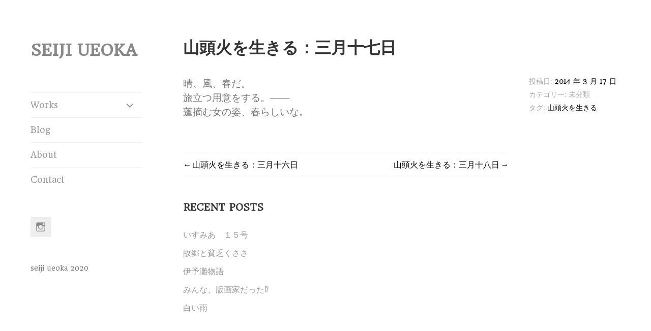

--- FILE ---
content_type: application/javascript
request_url: https://www.artnomad.net/wp-content/cache/autoptimize/js/autoptimize_single_2bdacb331a4f6505f5abadcf3ca2344c.js?ver=20150625
body_size: 981
content:
(function($){var $body=$('body');var $window=$(window);$('.main-navigation .menu-item-has-children > a').after('<button class="dropdown-toggle" aria-expanded="false">'+screenReaderText.expand+'</button>');$('.main-navigation .current-menu-ancestor > a').addClass('toggled');$('.main-navigation .current-menu-ancestor > button').addClass('toggled');$('.main-navigation .current-menu-ancestor > .sub-menu').addClass('toggled');$('.dropdown-toggle').click(function(e){var _this=$(this);e.preventDefault();_this.toggleClass('toggled');_this.prev('a').toggleClass('toggled');_this.next('.children, .sub-menu').toggleClass('toggled');_this.attr('aria-expanded',_this.attr('aria-expanded')==='false'?'true':'false');_this.html(_this.html()===screenReaderText.expand?screenReaderText.collapse:screenReaderText.expand);});function contentPosition(){if($(window).width()>=748){var toolbarHeight=$body.is('.admin-bar')?$('#wpadminbar').height():0;$('.site-main').css({'margin-top':(72-toolbarHeight)+'px',});}else{$('.site-main').css({'margin-top':'auto'});}}
function resizeTitle(el){var $el=$(el),$parent=$(el).parent(),$parentWidth=$el.parent().width(),fontSize=parseInt($(el).css('font-size'),10);if($el.width()>$parentWidth){while($el.width()>$parentWidth&&fontSize>18){$el.css('font-size',--fontSize+'px');$parent.css('line-height',fontSize*1.5+'px');}}else{while($el.width()<$parentWidth&&fontSize<42){$el.css('font-size',++fontSize+'px');$parent.css('line-height',fontSize*1.3+'px');}}}
function outdentImages(){$('.jetpack-portfolio.hentry .entry-content img').each(function(){var img=$(this),caption=$(this).closest('figure'),imgPos=$(this).offset().top,metaPos=$('.entry-meta').offset().top+$('.entry-meta').height()+21,new_img=new Image();new_img.src=img.attr('src');$(new_img).load(function(){var img_width=new_img.width;if(imgPos>metaPos){if(img_width>=880){$(img).addClass('size-big');}
if(caption.hasClass('wp-caption')&&img_width>=880){caption.addClass('caption-big');}}else{return;}});});}
$(function(){resizeTitle('.site-title a');$('.site-title a').animate({'opacity':1},500);outdentImages();contentPosition();$('#primary').animate({'opacity':1},500);$('.entry-content a img, .entry-summary a img, .page-content a img').parent().css('border','none');});$(window).on('resize',function(){resizeTitle('.site-title a');contentPosition();});window.blaskResizeTitle=resizeTitle;$(window).on('load',function(){setTimeout(function(){if(typeof(Event)==='function'){window.dispatchEvent(new Event('resize'));}else{var event=window.document.createEvent('UIEvents');event.initUIEvent('resize',true,false,window,0);window.dispatchEvent(event);}});});})(jQuery);